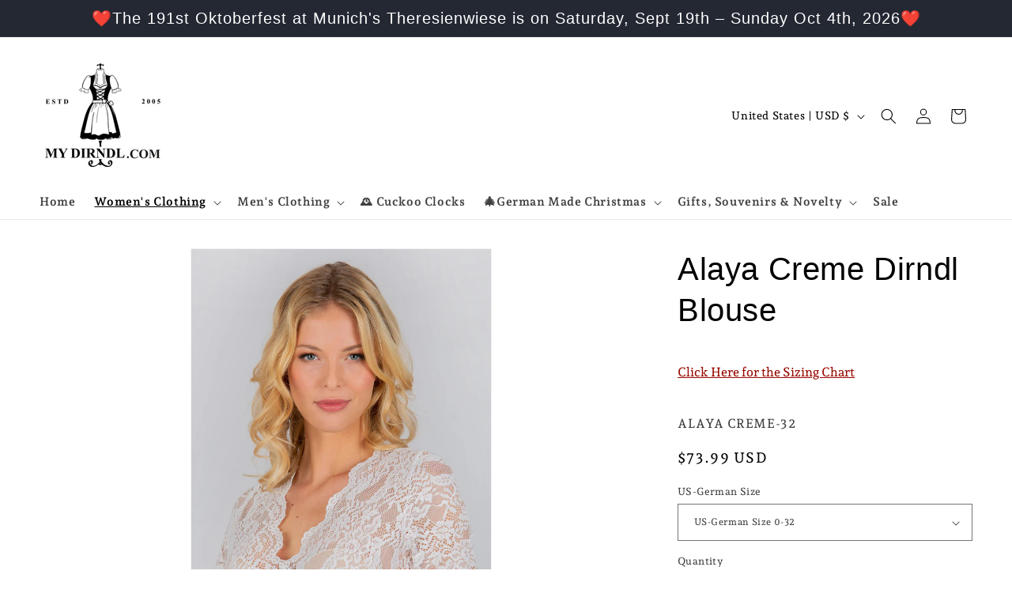

--- FILE ---
content_type: application/x-javascript
request_url: https://cdn-spurit.com/shopify-apps/popup-upsell-2/store/d6939047d56d99a3361a1ede976b1ddc.js?1769315139
body_size: 1564
content:
if(typeof Spurit === 'undefined') var Spurit = {};
if(typeof Spurit.PopupUpsell2 === 'undefined') Spurit.PopupUpsell2 = {};
Spurit.PopupUpsell2.settings = {"offers":[{"id":5782,"shop_id":6181,"type":"ANNOUNCEMENT","is_enabled":false,"apply_to":"STORE","pages":[],"display_type":"VISIT","show_bar":true,"delay":5,"discount":{"type":"percentage","value":0},"announcement_actions":{"link":{"is_enabled":false},"button":{"href":"","label":"","is_enabled":false}},"popup_texts":{"info_bar":{},"invite_mode":{"title":"Special news!","description":""},"success_mode":{"title":"","description":""}},"design_front":{"invite_mode":{"email_placeholder":"Your email","submit_button":"","cancel_button":""},"success_mode":{"submit_button":"CONTINUE SHOPPING"}}},{"id":6163,"shop_id":6181,"type":"ANNOUNCEMENT","is_enabled":false,"apply_to":"SPECIFIC_PAGE","pages":["HOME"],"display_type":"VISIT","show_bar":true,"delay":5,"discount":{"type":"percentage","value":10},"announcement_actions":{"link":{"href":"","label":"Get discount","is_enabled":false},"button":{"href":"","label":"Shop now","is_enabled":false}},"popup_texts":{"info_bar":{},"invite_mode":{"title":"Inventory Reduction Sales","description":"Starting Oktober 25th- check back so you don't miss out."},"success_mode":{"title":"","description":""}},"design_front":{"invite_mode":{"email_placeholder":"","submit_button":"","cancel_button":""},"success_mode":{"submit_button":""}}},{"id":6222,"shop_id":6181,"type":"ANNOUNCEMENT","is_enabled":false,"apply_to":"STORE","pages":["PRODUCT"],"display_type":"VISIT","show_bar":true,"delay":2,"discount":{"type":"percentage","value":10},"announcement_actions":{"link":{"href":"","label":"Get discount","is_enabled":false},"button":{"href":"","label":"Shop now","is_enabled":false}},"popup_texts":{"info_bar":{},"invite_mode":{"title":"Black Friday Specials 2023 EXTENDED","description":"November 14 - November 26.  Black Friday, Thanksgiving. \u2665 See our Size Chart\u2665 No Returns *also* Take 15% off women's, men's, children's clothing, Advent cards  - Code:  BFP-2023"},"success_mode":{"title":"","description":""}},"design_front":{"invite_mode":{"email_placeholder":"","submit_button":"","cancel_button":""},"success_mode":{"submit_button":""}}},{"id":6442,"shop_id":6181,"type":"DISCOUNT","is_enabled":false,"apply_to":"SPECIFIC_PAGE","pages":["HOME"],"display_type":"VISIT","show_bar":true,"delay":6,"discount":{"type":"percentage","value":10},"announcement_actions":{"link":{"href":"","label":"Get discount","is_enabled":false},"button":{"href":"","label":"Shop now","is_enabled":false}},"popup_texts":{"info_bar":{"title":"Your [discount] discount applied to all products"},"invite_mode":{"title":"5% Off!","description":"Until Midnight tonight 5\/21\/2024- Get a 5% discount on all products in the store"},"success_mode":{"title":"Congratulations!","description":"Your discount applied"}},"design_front":{"invite_mode":{"email_placeholder":"","submit_button":"GET DISCOUNT","cancel_button":"No, thanks"},"success_mode":{"submit_button":"CONTINUE SHOPPING"}}},{"id":6467,"shop_id":6181,"type":"EXIT_INTENT","is_enabled":false,"apply_to":"SPECIFIC_PAGE","pages":["COLLECTION"],"display_type":"LEAVING","show_bar":true,"delay":5,"discount":{"type":"percentage","value":0},"announcement_actions":{"link":{"href":"","label":"Get discount","is_enabled":false},"button":{"href":"","label":"Shop now","is_enabled":false}},"popup_texts":{"info_bar":{"title":"Your Free Shipping is applied to your ordrer"},"invite_mode":{"title":"Free Shipping Friday","description":"Get Free Shipping All Day on Friday,  June 21st!"},"success_mode":{"title":"Congratulations!","description":"Your discount applied"}},"design_front":{"invite_mode":{"email_placeholder":"","submit_button":"use code: FREEFRIDAY    at checkout","cancel_button":"No, thanks"},"success_mode":{"submit_button":"CONTINUE SHOPPING"}}},{"id":6509,"shop_id":6181,"type":"ANNOUNCEMENT","is_enabled":false,"apply_to":"STORE","pages":["PRODUCT"],"display_type":"VISIT","show_bar":true,"delay":3,"discount":{"type":"percentage","value":10},"announcement_actions":{"link":{"href":"","label":"Get discount","is_enabled":false},"button":{"href":"https:\/\/www.mydirndl.com\/collections\/advent-calendars","label":"Advent Calendars","is_enabled":true}},"popup_texts":{"info_bar":{},"invite_mode":{"title":"Fr\u00f6hliche Weihnachten","description":"All Advent Calendars On Sale- Buy now to give at Thanksgiving"},"success_mode":{"title":"","description":""}},"design_front":{"invite_mode":{"email_placeholder":"","submit_button":"","cancel_button":""},"success_mode":{"submit_button":""}}},{"id":6640,"shop_id":6181,"type":"EMAIL","is_enabled":false,"apply_to":"SPECIFIC_PAGE","pages":["HOME","COLLECTION"],"display_type":"VISIT","show_bar":true,"delay":5,"discount":{"type":"percentage","value":0},"announcement_actions":{"link":{"href":"","label":"Get discount","is_enabled":false},"button":{"href":"","label":"Shop now","is_enabled":false}},"popup_texts":{"info_bar":{"title":"Your [discount] discount applied to all products"},"invite_mode":{"title":"Black Friday Section- See Our Selection","description":"Ends 12\/1\/2024  10% off  Clothing items not on BF SALE- * CODE: 10%Thanksgiving2024"},"success_mode":{"title":"Congratulations!","description":"Your discount applied"}},"design_front":{"invite_mode":{"email_placeholder":"Your email","submit_button":"Subscribe for Future Sales","cancel_button":"No, thanks"},"success_mode":{"submit_button":"CONTINUE SHOPPING"}}},{"id":6788,"shop_id":6181,"type":"DISCOUNT","is_enabled":false,"apply_to":"SPECIFIC_PAGE","pages":["HOME"],"display_type":"VISIT","show_bar":true,"delay":3,"discount":{"type":"percentage","value":25},"announcement_actions":{"link":{"href":"","label":"Get discount","is_enabled":false},"button":{"href":"","label":"Shop now","is_enabled":false}},"popup_texts":{"info_bar":{"title":"Your [discount] discount applied to all products"},"invite_mode":{"title":"Additional 25% Off in Clearance Section!","description":"Get a 25% discount on all products inClearance section! Use Code: 2024GONE"},"success_mode":{"title":"Congratulations!","description":"Your discount applied"}},"design_front":{"invite_mode":{"email_placeholder":"","submit_button":"GET DISCOUNT","cancel_button":"No, thanks"},"success_mode":{"submit_button":"CONTINUE SHOPPING"}}},{"id":7049,"shop_id":6181,"type":"EMAIL","is_enabled":false,"apply_to":"SPECIFIC_PAGE","pages":["HOME"],"display_type":"VISIT","show_bar":true,"delay":5,"discount":{"type":"percentage","value":10},"announcement_actions":{"link":{"href":"","label":"Get discount","is_enabled":false},"button":{"href":"","label":"Shop now","is_enabled":false}},"popup_texts":{"info_bar":{"title":"Your [discount] discount applied to all products"},"invite_mode":{"title":"we are currently having issues with our check out.","description":"if you are unable to check out, text us at \u202a(419) 834-7635\u202c"},"success_mode":{"title":"Congratulations!","description":"Your discount applied"}},"design_front":{"invite_mode":{"email_placeholder":"Your email","submit_button":"SUBSCRIBE","cancel_button":"No, thanks"},"success_mode":{"submit_button":"CONTINUE SHOPPING"}}},{"id":7050,"shop_id":6181,"type":"ANNOUNCEMENT","is_enabled":false,"apply_to":"SPECIFIC_PAGE","pages":["HOME","CART"],"display_type":"VISIT","show_bar":true,"delay":3,"discount":{"type":"percentage","value":10},"announcement_actions":{"link":{"href":"","label":"Get discount","is_enabled":false},"button":{"href":"","label":"Shop now","is_enabled":false}},"popup_texts":{"info_bar":{},"invite_mode":{"title":"We are currently having issues with our check out (4\/29\/2025)","description":"Please text us if you have an issue in check out: \u202a(419) 834-7635\u202c"},"success_mode":{"title":"","description":""}},"design_front":{"invite_mode":{"email_placeholder":"","submit_button":"","cancel_button":""},"success_mode":{"submit_button":""}}},{"id":7101,"shop_id":6181,"type":"EMAIL","is_enabled":false,"apply_to":"STORE","pages":["PRODUCT"],"display_type":"VISIT","show_bar":true,"delay":4,"discount":{"type":"percentage","value":10},"announcement_actions":{"link":{"href":"","label":"Get discount","is_enabled":false},"button":{"href":"","label":"Shop now","is_enabled":false}},"popup_texts":{"info_bar":{"title":"Your [discount] discount applied to all products"},"invite_mode":{"title":"Register for special offers and discounts!","description":"Thank you for supporting our small business! Celebrating 20 years of helping people get ready for the biggest party on Earth!"},"success_mode":{"title":"Congratulations!","description":"Your discount applied"}},"design_front":{"invite_mode":{"email_placeholder":"Your email","submit_button":"SUBSCRIBE","cancel_button":"No, thanks"},"success_mode":{"submit_button":"CONTINUE SHOPPING"}}},{"id":7115,"shop_id":6181,"type":"ANNOUNCEMENT","is_enabled":false,"apply_to":"STORE","pages":["PRODUCT"],"display_type":"VISIT","show_bar":true,"delay":4,"discount":{"type":"percentage","value":10},"announcement_actions":{"link":{"href":"","label":"Get discount","is_enabled":false},"button":{"href":"","label":"Shop now","is_enabled":false}},"popup_texts":{"info_bar":{},"invite_mode":{"title":"Remember to Order Early","description":"For the best  selection!  Prost!"},"success_mode":{"title":"","description":""}},"design_front":{"invite_mode":{"email_placeholder":"","submit_button":"","cancel_button":""},"success_mode":{"submit_button":""}}},{"id":7117,"shop_id":6181,"type":"NEWSLETTER","is_enabled":true,"apply_to":"SPECIFIC_PAGE","pages":["COLLECTION"],"display_type":"VISIT","show_bar":true,"delay":5,"discount":{"type":"percentage","value":10},"announcement_actions":{"link":{"href":"","label":"Get discount","is_enabled":false},"button":{"href":"","label":"Shop now","is_enabled":false}},"popup_texts":{"info_bar":{},"invite_mode":{"title":"Subscribe to our newsletter!","description":"Get updates, special offers and news"},"success_mode":{"title":"","description":""}},"design_front":{"invite_mode":{"email_placeholder":"Your email","submit_button":"SUBSCRIBE","cancel_button":"No, thanks"},"success_mode":{"submit_button":""}}},{"id":7163,"shop_id":6181,"type":"NEWSLETTER","is_enabled":false,"apply_to":"STORE","pages":["PRODUCT"],"display_type":"VISIT","show_bar":true,"delay":5,"discount":{"type":"percentage","value":10},"announcement_actions":{"link":{"href":"","label":"Get discount","is_enabled":false},"button":{"href":"","label":"Shop now","is_enabled":false}},"popup_texts":{"info_bar":{},"invite_mode":{"title":"Subscribe to our newsletter!","description":"Get updates, special offers and news"},"success_mode":{"title":"","description":""}},"design_front":{"invite_mode":{"email_placeholder":"Your email","submit_button":"SUBSCRIBE","cancel_button":"No, thanks"},"success_mode":{"submit_button":""}}},{"id":7173,"shop_id":6181,"type":"NEWSLETTER","is_enabled":false,"apply_to":"STORE","pages":["PRODUCT"],"display_type":"VISIT","show_bar":true,"delay":5,"discount":{"type":"percentage","value":10},"announcement_actions":{"link":{"href":"","label":"Get discount","is_enabled":false},"button":{"href":"","label":"Shop now","is_enabled":false}},"popup_texts":{"info_bar":{},"invite_mode":{"title":"Subscribe to our newsletter!","description":"Get updates, special offers and news"},"success_mode":{"title":"","description":""}},"design_front":{"invite_mode":{"email_placeholder":"Your email","submit_button":"SUBSCRIBE","cancel_button":"No, thanks"},"success_mode":{"submit_button":""}}},{"id":7187,"shop_id":6181,"type":"ANNOUNCEMENT","is_enabled":false,"apply_to":"SPECIFIC_PAGE","pages":["COLLECTION"],"display_type":"VISIT","show_bar":true,"delay":5,"discount":{"type":"percentage","value":10},"announcement_actions":{"link":{"href":"","label":"Get discount","is_enabled":false},"button":{"href":"","label":"Shop now","is_enabled":false}},"popup_texts":{"info_bar":{},"invite_mode":{"title":"We love pictures. Let us know if we can use them in social media and advertising- or just for us to enjoy going to Ofest vicariously through your pictures!","description":""},"success_mode":{"title":"","description":""}},"design_front":{"invite_mode":{"email_placeholder":"","submit_button":"","cancel_button":""},"success_mode":{"submit_button":""}}},{"id":7545,"shop_id":6181,"type":"ANNOUNCEMENT","is_enabled":false,"apply_to":"SPECIFIC_PAGE","pages":["HOME"],"display_type":"VISIT","show_bar":true,"delay":5,"discount":{"type":"percentage","value":10},"announcement_actions":{"link":{"href":"","label":"Get discount","is_enabled":false},"button":{"href":"","label":"Shop now","is_enabled":false}},"popup_texts":{"info_bar":{},"invite_mode":{"title":"Order from USA and have no surprise costs of tariffs or international shipping.","description":"Exchanging made easy!"},"success_mode":{"title":"","description":""}},"design_front":{"invite_mode":{"email_placeholder":"","submit_button":"","cancel_button":""},"success_mode":{"submit_button":""}}},{"id":7604,"shop_id":6181,"type":"DISCOUNT","is_enabled":false,"apply_to":"SPECIFIC_PAGE","pages":["HOME"],"display_type":"VISIT","show_bar":true,"delay":5,"discount":{"type":"percentage","value":10},"announcement_actions":{"link":{"href":"","label":"Get discount","is_enabled":false},"button":{"href":"","label":"Shop now","is_enabled":false}},"popup_texts":{"info_bar":{"title":"Your [discount] discount applied to all products"},"invite_mode":{"title":"[discount] Off!","description":"Get a [discount] discount on all clothing until  Sunday midnight Jan  26th.  Use CODE: WINTER"},"success_mode":{"title":"Congratulations!","description":"Your discount applied"}},"design_front":{"invite_mode":{"email_placeholder":"","submit_button":"GET DISCOUNT","cancel_button":"No, thanks"},"success_mode":{"submit_button":"CONTINUE SHOPPING"}}}],"settings":{"shop_id":6181,"shown_on_tablet_and_mobile":true,"offer_display":"EVERY_TIME","selectors":{"ajax_button_checkout":{"position":"before","selector":"#cart-notification button[name=\"checkout\"]"}},"created_at":"2023-09-18T15:27:25.000000Z","updated_at":"2024-08-13T15:44:55.000000Z"}};
Spurit.PopupUpsell2.settings_loaded = true;
if(typeof(Spurit.PopupUpsell2.on_settings_load) === 'function'){
    Spurit.PopupUpsell2.on_settings_load();
}

--- FILE ---
content_type: application/x-javascript; charset=utf-8
request_url: https://bundler.nice-team.net/app/shop/status/mydirndl-com.myshopify.com.js?1769406245
body_size: -355
content:
var bundler_settings_updated='1729034739';